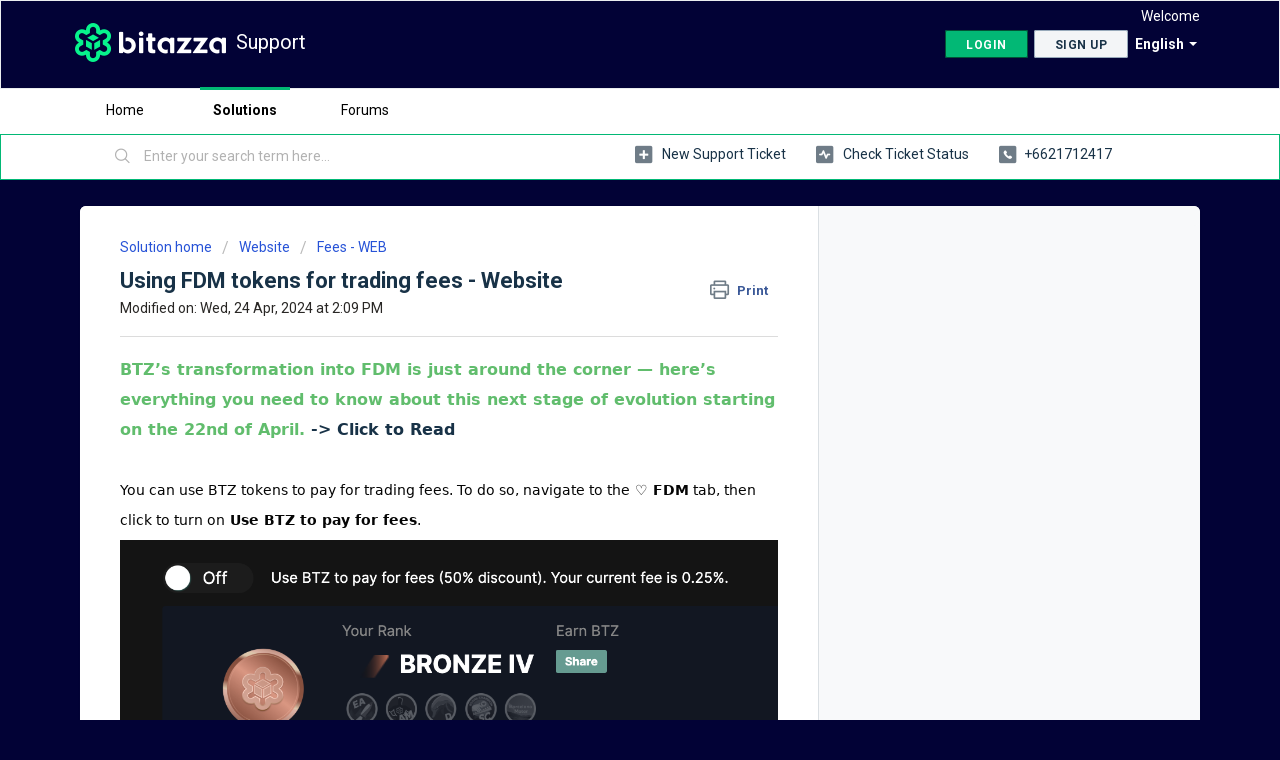

--- FILE ---
content_type: text/html; charset=utf-8
request_url: https://bitazzahelp.freshdesk.com/en/support/solutions/articles/44001869356-using-btz-tokens-for-trading-fees
body_size: 9403
content:
<!DOCTYPE html>
       
        <!--[if lt IE 7]><html class="no-js ie6 dew-dsm-theme " lang="en" dir="ltr" data-date-format="non_us"><![endif]-->       
        <!--[if IE 7]><html class="no-js ie7 dew-dsm-theme " lang="en" dir="ltr" data-date-format="non_us"><![endif]-->       
        <!--[if IE 8]><html class="no-js ie8 dew-dsm-theme " lang="en" dir="ltr" data-date-format="non_us"><![endif]-->       
        <!--[if IE 9]><html class="no-js ie9 dew-dsm-theme " lang="en" dir="ltr" data-date-format="non_us"><![endif]-->       
        <!--[if IE 10]><html class="no-js ie10 dew-dsm-theme " lang="en" dir="ltr" data-date-format="non_us"><![endif]-->       
        <!--[if (gt IE 10)|!(IE)]><!--><html class="no-js  dew-dsm-theme " lang="en" dir="ltr" data-date-format="non_us"><!--<![endif]-->
	<head>
		
		<!-- Title for the page -->
<title> Using FDM tokens for trading fees - Website : Support </title>

<!-- Meta information -->

      <meta charset="utf-8" />
      <meta http-equiv="X-UA-Compatible" content="IE=edge,chrome=1" />
      <meta name="description" content= "" />
      <meta name="author" content= "" />
       <meta property="og:title" content="Using FDM tokens for trading fees - Website" />  <meta property="og:url" content="https://bitazzahelp.freshdesk.com/en/support/solutions/articles/44001869356-using-fdm-tokens-for-trading-fees-website" />  <meta property="og:description" content=" BTZ’s transformation into FDM is just around the corner — here’s everything you need to know about this next stage of evolution starting on the 22nd of April. -&amp;gt; Click to Read  You can use BTZ tokens to pay for trading fees. To do so, navigate to..." />  <meta property="og:image" content="https://s3.amazonaws.com/cdn.freshdesk.com/data/helpdesk/attachments/production/2043512862448/logo/s1U2PanQSgnPeQHubY4NkZyI7-GeKI9FTw.png?X-Amz-Algorithm=AWS4-HMAC-SHA256&amp;amp;X-Amz-Credential=AKIAS6FNSMY2XLZULJPI%2F20260129%2Fus-east-1%2Fs3%2Faws4_request&amp;amp;X-Amz-Date=20260129T080811Z&amp;amp;X-Amz-Expires=604800&amp;amp;X-Amz-SignedHeaders=host&amp;amp;X-Amz-Signature=62b11455c87966553f816eecfbbd924041116c6ed2bedd3dba17d44ef273659d" />  <meta property="og:site_name" content="Support" />  <meta property="og:type" content="article" />  <meta name="twitter:title" content="Using FDM tokens for trading fees - Website" />  <meta name="twitter:url" content="https://bitazzahelp.freshdesk.com/en/support/solutions/articles/44001869356-using-fdm-tokens-for-trading-fees-website" />  <meta name="twitter:description" content=" BTZ’s transformation into FDM is just around the corner — here’s everything you need to know about this next stage of evolution starting on the 22nd of April. -&amp;gt; Click to Read  You can use BTZ tokens to pay for trading fees. To do so, navigate to..." />  <meta name="twitter:image" content="https://s3.amazonaws.com/cdn.freshdesk.com/data/helpdesk/attachments/production/2043512862448/logo/s1U2PanQSgnPeQHubY4NkZyI7-GeKI9FTw.png?X-Amz-Algorithm=AWS4-HMAC-SHA256&amp;amp;X-Amz-Credential=AKIAS6FNSMY2XLZULJPI%2F20260129%2Fus-east-1%2Fs3%2Faws4_request&amp;amp;X-Amz-Date=20260129T080811Z&amp;amp;X-Amz-Expires=604800&amp;amp;X-Amz-SignedHeaders=host&amp;amp;X-Amz-Signature=62b11455c87966553f816eecfbbd924041116c6ed2bedd3dba17d44ef273659d" />  <meta name="twitter:card" content="summary" />  <link rel="canonical" href="https://bitazzahelp.freshdesk.com/en/support/solutions/articles/44001869356-using-fdm-tokens-for-trading-fees-website" />  <link rel='alternate' hreflang="en" href="https://bitazzahelp.freshdesk.com/en/support/solutions/articles/44001869356-using-fdm-tokens-for-trading-fees-website"/>  <link rel='alternate' hreflang="th" href="https://bitazzahelp.freshdesk.com/th/support/solutions/articles/44001869356-%E0%B8%81%E0%B8%B2%E0%B8%A3%E0%B9%83%E0%B8%8A%E0%B9%89%E0%B9%82%E0%B8%97%E0%B9%80%E0%B8%84%E0%B8%99-fdm-%E0%B9%80%E0%B8%9E%E0%B8%B7%E0%B9%88%E0%B8%AD%E0%B8%88%E0%B9%88%E0%B8%B2%E0%B8%A2%E0%B8%84%E0%B9%88%E0%B8%B2%E0%B8%98%E0%B8%A3%E0%B8%A3%E0%B8%A1%E0%B9%80%E0%B8%99%E0%B8%B5%E0%B8%A2%E0%B8%A1%E0%B8%81%E0%B8%B2%E0%B8%A3%E0%B8%8B%E0%B8%B7%E0%B9%89%E0%B8%AD%E0%B8%82%E0%B8%B2%E0%B8%A2-%E0%B9%80%E0%B8%A7%E0%B9%87%E0%B8%9A%E0%B9%84%E0%B8%8B%E0%B8%95%E0%B9%8C"/> 

<!-- Responsive setting -->
<link rel="apple-touch-icon" href="https://s3.amazonaws.com/cdn.freshdesk.com/data/helpdesk/attachments/production/2043512854801/fav_icon/JEEOJ20qz5W71NURyvst70xpfQoeY4p2Hg.jpg" />
        <link rel="apple-touch-icon" sizes="72x72" href="https://s3.amazonaws.com/cdn.freshdesk.com/data/helpdesk/attachments/production/2043512854801/fav_icon/JEEOJ20qz5W71NURyvst70xpfQoeY4p2Hg.jpg" />
        <link rel="apple-touch-icon" sizes="114x114" href="https://s3.amazonaws.com/cdn.freshdesk.com/data/helpdesk/attachments/production/2043512854801/fav_icon/JEEOJ20qz5W71NURyvst70xpfQoeY4p2Hg.jpg" />
        <link rel="apple-touch-icon" sizes="144x144" href="https://s3.amazonaws.com/cdn.freshdesk.com/data/helpdesk/attachments/production/2043512854801/fav_icon/JEEOJ20qz5W71NURyvst70xpfQoeY4p2Hg.jpg" />
        <meta name="viewport" content="width=device-width, initial-scale=1.0, maximum-scale=5.0, user-scalable=yes" /> 
		
		<!-- Adding meta tag for CSRF token -->
		<meta name="csrf-param" content="authenticity_token" />
<meta name="csrf-token" content="ZtLt8PmAOTT2dYRf5iiF+ZIcaJZWBz0lhpdrG/tiOWBcTn1Z5LH3DZxlrC53LpHgi8GDv2koERiijv7rKLIj+w==" />
		<!-- End meta tag for CSRF token -->
		
		<!-- Fav icon for portal -->
		<link rel='shortcut icon' href='https://s3.amazonaws.com/cdn.freshdesk.com/data/helpdesk/attachments/production/2043512854801/fav_icon/JEEOJ20qz5W71NURyvst70xpfQoeY4p2Hg.jpg' />

		<!-- Base stylesheet -->
 
		<link rel="stylesheet" media="print" href="https://assets5.freshdesk.com/assets/cdn/portal_print-6e04b27f27ab27faab81f917d275d593fa892ce13150854024baaf983b3f4326.css" />
	  		<link rel="stylesheet" media="screen" href="https://assets5.freshdesk.com/assets/cdn/falcon_portal_utils-57fc5f91db982a7ecd698d80ef41469e73b87782f2d9f218886147ca63c081ab.css" />	

		
		<!-- Theme stylesheet -->

		<link href="/support/theme.css?v=4&amp;d=1760600945" media="screen" rel="stylesheet" type="text/css">

		<!-- Google font url if present -->
		<link href='https://fonts.googleapis.com/css?family=Roboto:regular,italic,500,700,700italic' rel='stylesheet' type='text/css' nonce='IQQJA0rrU+ziYmMjwg1ifg=='>

		<!-- Including default portal based script framework at the top -->
		<script src="https://assets6.freshdesk.com/assets/cdn/portal_head_v2-d07ff5985065d4b2f2826fdbbaef7df41eb75e17b915635bf0413a6bc12fd7b7.js"></script>
		<!-- Including syntexhighlighter for portal -->
		<script src="https://assets1.freshdesk.com/assets/cdn/prism-841b9ba9ca7f9e1bc3cdfdd4583524f65913717a3ab77714a45dd2921531a402.js"></script>

		

		<!-- Access portal settings information via javascript -->
		 <script type="text/javascript">     var portal = {"language":"en","name":"Support","contact_info":"","current_page_name":"article_view","current_tab":"solutions","vault_service":{"url":"https://vault-service.freshworks.com/data","max_try":2,"product_name":"fd"},"current_account_id":1005532,"preferences":{"bg_color":"#020236","header_color":"#020236","help_center_color":"#f3f5f7","footer_color":"#183247","tab_color":"#ffffff","tab_hover_color":"#02b875","btn_background":"#f3f5f7","btn_primary_background":"#02b875","base_font":"Roboto","text_color":"#292725","headings_font":"Roboto","headings_color":"#183247","link_color":"#183247","link_color_hover":"#2753d7","input_focus_ring_color":"#02b875","non_responsive":false,"personalized_articles":true},"image_placeholders":{"spacer":"https://assets10.freshdesk.com/assets/misc/spacer.gif","profile_thumb":"https://assets7.freshdesk.com/assets/misc/profile_blank_thumb-4a7b26415585aebbd79863bd5497100b1ea52bab8df8db7a1aecae4da879fd96.jpg","profile_medium":"https://assets1.freshdesk.com/assets/misc/profile_blank_medium-1dfbfbae68bb67de0258044a99f62e94144f1cc34efeea73e3fb85fe51bc1a2c.jpg"},"falcon_portal_theme":true,"current_object_id":44001869356};     var attachment_size = 20;     var blocked_extensions = "";     var allowed_extensions = "";     var store = { 
        ticket: {},
        portalLaunchParty: {} };    store.portalLaunchParty.ticketFragmentsEnabled = false;    store.pod = "us-east-1";    store.region = "US"; </script> 


			
	</head>
	<body>
            	
		
		
		
	<header class="banner">
		<div class="banner-wrapper page">
			<div class="banner-title">
				<a href="/en/support/home"class='portal-logo'><span class="portal-img"><i></i>
                    <img src='https://s3.amazonaws.com/cdn.freshdesk.com/data/helpdesk/attachments/production/2043512862448/logo/s1U2PanQSgnPeQHubY4NkZyI7-GeKI9FTw.png' alt="Logo"
                        onerror="default_image_error(this)" data-type="logo" />
                 </span></a>
				<h1 class="ellipsis heading">Support</h1>
			</div>
			<nav class="banner-nav">
				<div class="banner-language-selector pull-right" data-tabs="tabs"
                data-toggle='tooltip' data-placement="bottom" title=""><ul class="language-options" role="tablist"><li class="dropdown"><h5 class="dropdown-toggle" data-toggle="dropdown"><span>English</span><span class="caret"></span></h5><ul class="dropdown-menu " role="menu" aria-labelledby="dropdownMenu"><li><a class="active" tabindex="-1" href="/en/support/solutions/articles/44001869356-using-fdm-tokens-for-trading-fees-website"><span class='icon-dd-tick-dark'></span>English </a></li><li><a class="" tabindex="-1" href="/th/support/solutions/articles/44001869356-%E0%B8%81%E0%B8%B2%E0%B8%A3%E0%B9%83%E0%B8%8A%E0%B9%89%E0%B9%82%E0%B8%97%E0%B9%80%E0%B8%84%E0%B8%99-fdm-%E0%B9%80%E0%B8%9E%E0%B8%B7%E0%B9%88%E0%B8%AD%E0%B8%88%E0%B9%88%E0%B8%B2%E0%B8%A2%E0%B8%84%E0%B9%88%E0%B8%B2%E0%B8%98%E0%B8%A3%E0%B8%A3%E0%B8%A1%E0%B9%80%E0%B8%99%E0%B8%B5%E0%B8%A2%E0%B8%A1%E0%B8%81%E0%B8%B2%E0%B8%A3%E0%B8%8B%E0%B8%B7%E0%B9%89%E0%B8%AD%E0%B8%82%E0%B8%B2%E0%B8%A2-%E0%B9%80%E0%B8%A7%E0%B9%87%E0%B8%9A%E0%B9%84%E0%B8%8B%E0%B8%95%E0%B9%8C">Thai</a></li></ul></li></ul></div> <div class="welcome">Welcome <b></b> </div>  <b><a href="/en/support/login"><b>Login</b></a></b> &nbsp;<b><a href="/en/support/signup"><b>Sign up</b></a></b>
			</nav>
		</div>
	</header>
	<nav class="page-tabs">
		<div class="page no-padding no-header-tabs">
			
				<a data-toggle-dom="#header-tabs" href="#" data-animated="true" class="mobile-icon-nav-menu show-in-mobile"></a>
				<div class="nav-link" id="header-tabs">
					
						
							<a href="/en/support/home" class="">Home</a>
						
					
						
							<a href="/en/support/solutions" class="active">Solutions</a>
						
					
						
							<a href="/en/support/discussions" class="">Forums</a>
						
					
				</div>
			
		</div>
	</nav>

<!-- Search and page links for the page -->

	<section class="help-center-sc rounded-6">
		<div class="page no-padding">
		<div class="hc-search">
			<div class="hc-search-c">
				<form class="hc-search-form print--remove" autocomplete="off" action="/en/support/search/solutions" id="hc-search-form" data-csrf-ignore="true">
	<div class="hc-search-input">
	<label for="support-search-input" class="hide">Enter your search term here...</label>
		<input placeholder="Enter your search term here..." type="text"
			name="term" class="special" value=""
            rel="page-search" data-max-matches="10" id="support-search-input">
	</div>
	<div class="hc-search-button">
		<button class="btn btn-primary" aria-label="Search" type="submit" autocomplete="off">
			<i class="mobile-icon-search hide-tablet"></i>
			<span class="hide-in-mobile">
				Search
			</span>
		</button>
	</div>
</form>
			</div>
		</div>
		<div class="hc-nav  nav-with-contact ">
			 <nav>   <div>
              <a href="/en/support/tickets/new" class="mobile-icon-nav-newticket new-ticket ellipsis" title="New support ticket">
                <span> New support ticket </span>
              </a>
            </div>   <div>
              <a href="/en/support/tickets" class="mobile-icon-nav-status check-status ellipsis" title="Check ticket status">
                <span>Check ticket status</span>
              </a>
            </div>   <div> <a href="tel:+6621712417" class="mobile-icon-nav-contact contact-info ellipsis">
            <span dir='ltr'>+6621712417</span>
           </a> </div>  </nav>
		</div>
		</div>
	</section>



<div class="page">
	
	
	<!-- Search and page links for the page -->
	

	<!-- Notification Messages -->
	 <div class="alert alert-with-close notice hide" id="noticeajax"></div> 

	
	<div class="c-wrapper">		
		<section class="main content rounded-6 min-height-on-desktop fc-article-show" id="article-show-44001869356">
	<div class="breadcrumb">
		<a href="/en/support/solutions"> Solution home </a>
		<a href="/en/support/solutions/44000800897">Website</a>
		<a href="/en/support/solutions/folders/44001187124">Fees - WEB</a>
	</div>
	<b class="page-stamp page-stamp-article">
		<b class="icon-page-article"></b>
	</b>

	<h2 class="heading">Using FDM tokens for trading fees - Website
	 	<a href="#"
            class="solution-print--icon print--remove"
 			title="Print this Article"
 			arial-role="link"
 			arial-label="Print this Article"
			id="print-article"
 		>
			<span class="icon-print"></span>
			<span class="text-print">Print</span>
 		</a>
	</h2>
	
	<p>Modified on: Wed, 24 Apr, 2024 at  2:09 PM</p>
	<hr />
	

	<article class="article-body" id="article-body" rel="image-enlarge">
		<h3 dir="ltr" style="font-family: system-ui, -apple-system, &quot;system-ui&quot;, &quot;.SFNSText-Regular&quot;, sans-serif; color: rgb(5, 5, 5); font-size: 15px; font-weight: 400; text-indent: 0px; text-align: start;"><strong dir="ltr"><span style="font-size: 16px;"><span style="color: rgb(97, 189, 109);">BTZ’s transformation into FDM is just around the corner — here’s everything you need to know about this next stage of evolution starting on the 22nd of April.</span>&nbsp;</span><a href="https://bitazzahelp.freshdesk.com/en/support/solutions/articles/44002522885-what-happened-to-btz-and-what-is-fdm-find-your-answers-here" rel="noreferrer" target="_blank"><span style="font-size: 16px;">-&gt; Click to Read</span></a></strong><br><br data-identifyelement="528"><span data-identifyelement="529" dir="ltr" style="font-size: 14px;">You can use BTZ tokens to pay for trading fees. To do so, navigate to the<strong data-identifyelement="530" dir="ltr">&nbsp;♡ FDM</strong> tab, then click to turn on<strong data-identifyelement="531" dir="ltr">&nbsp;Use BTZ to pay for fees</strong>.&nbsp;</span><span data-identifyelement="532" style="font-size: 14px;"><br data-identifyelement="533"><strong data-identifyelement="534" dir="ltr"><img src="https://s3.amazonaws.com/cdn.freshdesk.com/data/helpdesk/attachments/production/2043465127717/original/ZF66Bc5cmC1atFexDKqeF0xW3Dbi-gPSEw.png?1691568427" style="width: auto;" class="fr-fil fr-dib" data-attachment="[object Object]" data-id="2043465127717" data-identifyelement="535"></strong><strong data-identifyelement="536" dir="ltr"><img src="https://s3.amazonaws.com/cdn.freshdesk.com/data/helpdesk/attachments/production/2043465127829/original/F0gqIJ52uZ88RanrTIiZ868tsqgXbqF2RQ.png?1691568450" style="width: auto;" class="fr-fil fr-dib" data-attachment="[object Object]" data-id="2043465127829" data-identifyelement="537"></strong></span></h3><h3 data-identifyelement="538" dir="ltr" style="font-size: 14px;"><span data-identifyelement="539" style="font-size: 14px;"><strong data-identifyelement="540"><span data-identifyelement="541" dir="ltr"><p data-identifyelement="542" style="font-size: 14px;"><br data-identifyelement="543"></p><pre class="fd-callout fd-callout--note" data-identifyelement="544" dir="ltr"><span data-identifyelement="545" dir="ltr" style="font-family: Helvetica Neue;">All your trading fees will be deducted from the FDM tokens in your wallet until your FDM balance is depleted. If your FDM tokens are insufficient, standard fees will apply.</span></pre></span></strong></span></h3><h3 data-identifyelement="546" dir="ltr"><span data-identifyelement="547" style="font-size: 14px;"><br data-identifyelement="548"></span></h3><p data-identifyelement="549"><br data-identifyelement="550"></p>
	</article>

	<hr />	
		

		<p class="article-vote" id="voting-container" 
											data-user-id="" 
											data-article-id="44001869356"
											data-language="en">
										Did you find it helpful?<span data-href="/en/support/solutions/articles/44001869356/thumbs_up" class="vote-up a-link" id="article_thumbs_up" 
									data-remote="true" data-method="put" data-update="#voting-container" 
									data-user-id=""
									data-article-id="44001869356"
									data-language="en"
									data-update-with-message="Glad we could be helpful. Thanks for the feedback.">
								Yes</span><span class="vote-down-container"><span data-href="/en/support/solutions/articles/44001869356/thumbs_down" class="vote-down a-link" id="article_thumbs_down" 
									data-remote="true" data-method="put" data-update="#vote-feedback-form" 
									data-user-id=""
									data-article-id="44001869356"
									data-language="en"
									data-hide-dom="#voting-container" data-show-dom="#vote-feedback-container">
								No</span></span></p><a class="hide a-link" id="vote-feedback-form-link" data-hide-dom="#vote-feedback-form-link" data-show-dom="#vote-feedback-container">Send feedback</a><div id="vote-feedback-container"class="hide">	<div class="lead">Sorry we couldn't be helpful. Help us improve this article with your feedback.</div>	<div id="vote-feedback-form">		<div class="sloading loading-small loading-block"></div>	</div></div>
		
</section>
<section class="sidebar content rounded-6 fc-related-articles">
	<div id="related_articles"><div class="cs-g-c"><section class="article-list"><h3 class="list-lead">Related Articles</h3><ul rel="remote" 
			data-remote-url="/en/support/search/articles/44001869356/related_articles?container=related_articles&limit=10" 
			id="related-article-list"></ul></section></div></div>
</section>

<script nonce="IQQJA0rrU+ziYmMjwg1ifg==">
	['click', 'keypress'].forEach(function eventsCallback(event) {
		document.getElementById('print-article').addEventListener(event, function (e) {
			if (event === 'keypress' && e.key !== 'Enter') return;
			e.preventDefault();
			print();
		});
	});
</script>

	</div>
	

	

</div>

	<footer class="footer rounded-6">
		<nav class="footer-links page no-padding">
			
					
						<a href="/en/support/home" class="">Home</a>
					
						<a href="/en/support/solutions" class="active">Solutions</a>
					
						<a href="/en/support/discussions" class="">Forums</a>
					
			
			
			  <a href="#portal-cookie-info" rel="freshdialog" data-lazy-load="true" class="cookie-link"
        data-width="450px" title="Why we love Cookies" data-template-footer="">
        Cookie policy
      </a> <div id="portal-cookie-info" class="hide"><textarea>
        <p>We use cookies to try and give you a better experience in Freshdesk. </p>
        <p>You can learn more about what kind of cookies we use, why, and how from our <a href="https://www.freshworks.com/privacy/" target="_blank" rel="nofollow">Privacy Policy</a>. If you hate cookies, or are just on a diet, you can disable them altogether too. Just note that the Freshdesk service is pretty big on some cookies (we love the choco-chip ones), and some portions of Freshdesk may not work properly if you disable cookies.</p>
        <p>We’ll also assume you agree to the way we use cookies and are ok with it as described in our <a href="https://www.freshworks.com/privacy/" target="_blank" rel="nofollow">Privacy Policy</a>, unless you choose to disable them altogether through your browser.</p>
      </textarea></div> 
		</nav>
	</footer>
	  <div class="copyright">
        <a href=https://www.freshworks.com/freshdesk/?utm_source=portal&utm_medium=reflink&utm_campaign=portal_reflink target="_blank" rel="nofollow"> Help Desk Software </a>
        by Freshdesk
      </div> 


<script>
  function initFreshChat() {
    window.fcWidget.init({
      	 token: "ad77a827-633b-49cb-b1c6-751a08d6351c",
	 host: "https://wchat.freshchat.com"
    });
  }
  function initialize(i,t){var e;i.getElementById(t)?
  initFreshChat():((e=i.createElement("script")).id=t,e.async=!0,
  e.src="https://equity3.freshchat.com/js/widget.js",e.onload=initFreshChat,i.head.appendChild(e))}
  function initiateCall(){initialize(document,"Freshchat-js-sdk")}
  window.addEventListener?window.addEventListener("load",initiateCall,!1):
  window.attachEvent("load",initiateCall,!1);
</script>



			<script src="https://assets7.freshdesk.com/assets/cdn/portal_bottom-7430806af149595066ecadb61b92fb0b55e479f90e1852da13caaf1ff117fd27.js"></script>

		<script src="https://assets2.freshdesk.com/assets/cdn/redactor-642f8cbfacb4c2762350a557838bbfaadec878d0d24e9a0d8dfe90b2533f0e5d.js"></script> 
		<script src="https://assets2.freshdesk.com/assets/cdn/lang/en-4a75f878b88f0e355c2d9c4c8856e16e0e8e74807c9787aaba7ef13f18c8d691.js"></script>
		<!-- for i18n-js translations -->
  		<script src="https://assets2.freshdesk.com/assets/cdn/i18n/portal/en-7dc3290616af9ea64cf8f4a01e81b2013d3f08333acedba4871235237937ee05.js"></script>
		<!-- Including default portal based script at the bottom -->
		<script nonce="IQQJA0rrU+ziYmMjwg1ifg==">
//<![CDATA[
	
	jQuery(document).ready(function() {
					
		// Setting the locale for moment js
		moment.lang('en');

		var validation_meassages = {"required":"This field is required.","remote":"Please fix this field.","email":"Please enter a valid email address.","url":"Please enter a valid URL.","date":"Please enter a valid date.","dateISO":"Please enter a valid date ( ISO ).","number":"Please enter a valid number.","digits":"Please enter only digits.","creditcard":"Please enter a valid credit card number.","equalTo":"Please enter the same value again.","two_decimal_place_warning":"Value cannot have more than 2 decimal digits","select2_minimum_limit":"Please type %{char_count} or more letters","select2_maximum_limit":"You can only select %{limit} %{container}","maxlength":"Please enter no more than {0} characters.","minlength":"Please enter at least {0} characters.","rangelength":"Please enter a value between {0} and {1} characters long.","range":"Please enter a value between {0} and {1}.","max":"Please enter a value less than or equal to {0}.","min":"Please enter a value greater than or equal to {0}.","select2_maximum_limit_jq":"You can only select {0} {1}","facebook_limit_exceed":"Your Facebook reply was over 8000 characters. You'll have to be more clever.","messenger_limit_exceeded":"Oops! You have exceeded Messenger Platform's character limit. Please modify your response.","not_equal_to":"This element should not be equal to","email_address_invalid":"One or more email addresses are invalid.","twitter_limit_exceed":"Oops! You have exceeded Twitter's character limit. You'll have to modify your response.","password_does_not_match":"The passwords don't match. Please try again.","valid_hours":"Please enter a valid hours.","reply_limit_exceed":"Your reply was over 2000 characters. You'll have to be more clever.","url_format":"Invalid URL format","url_without_slash":"Please enter a valid URL without '/'","link_back_url":"Please enter a valid linkback URL","requester_validation":"Please enter a valid requester details or <a href=\"#\" id=\"add_requester_btn_proxy\">add new requester.</a>","agent_validation":"Please enter valid agent details","email_or_phone":"Please enter a Email or Phone Number","upload_mb_limit":"Upload exceeds the available 15MB limit","invalid_image":"Invalid image format","atleast_one_role":"At least one role is required for the agent","invalid_time":"Invalid time.","remote_fail":"Remote validation failed","trim_spaces":"Auto trim of leading & trailing whitespace","hex_color_invalid":"Please enter a valid hex color value.","name_duplication":"The name already exists.","invalid_value":"Invalid value","invalid_regex":"Invalid Regular Expression","same_folder":"Cannot move to the same folder.","maxlength_255":"Please enter less than 255 characters","decimal_digit_valid":"Value cannot have more than 2 decimal digits","atleast_one_field":"Please fill at least {0} of these fields.","atleast_one_portal":"Select atleast one portal.","custom_header":"Please type custom header in the format -  header : value","same_password":"Should be same as Password","select2_no_match":"No matching %{container} found","integration_no_match":"no matching data...","time":"Please enter a valid time","valid_contact":"Please add a valid contact","field_invalid":"This field is invalid","select_atleast_one":"Select at least one option.","ember_method_name_reserved":"This name is reserved and cannot be used. Please choose a different name."}	

		jQuery.extend(jQuery.validator.messages, validation_meassages );


		jQuery(".call_duration").each(function () {
			var format,time;
			if (jQuery(this).data("time") === undefined) { return; }
			if(jQuery(this).hasClass('freshcaller')){ return; }
			time = jQuery(this).data("time");
			if (time>=3600) {
			 format = "hh:mm:ss";
			} else {
				format = "mm:ss";
			}
			jQuery(this).html(time.toTime(format));
		});
	});

	// Shortcuts variables
	var Shortcuts = {"global":{"help":"?","save":"mod+return","cancel":"esc","search":"/","status_dialog":"mod+alt+return","save_cuctomization":"mod+shift+s"},"app_nav":{"dashboard":"g d","tickets":"g t","social":"g e","solutions":"g s","forums":"g f","customers":"g c","reports":"g r","admin":"g a","ticket_new":"g n","compose_email":"g m"},"pagination":{"previous":"alt+left","next":"alt+right","alt_previous":"j","alt_next":"k"},"ticket_list":{"ticket_show":"return","select":"x","select_all":"shift+x","search_view":"v","show_description":"space","unwatch":"w","delete":"#","pickup":"@","spam":"!","close":"~","silent_close":"alt+shift+`","undo":"z","reply":"r","forward":"f","add_note":"n","scenario":"s"},"ticket_detail":{"toggle_watcher":"w","reply":"r","forward":"f","add_note":"n","close":"~","silent_close":"alt+shift+`","add_time":"m","spam":"!","delete":"#","show_activities_toggle":"}","properties":"p","expand":"]","undo":"z","select_watcher":"shift+w","go_to_next":["j","down"],"go_to_previous":["k","up"],"scenario":"s","pickup":"@","collaboration":"d"},"social_stream":{"search":"s","go_to_next":["j","down"],"go_to_previous":["k","up"],"open_stream":["space","return"],"close":"esc","reply":"r","retweet":"shift+r"},"portal_customizations":{"preview":"mod+shift+p"},"discussions":{"toggle_following":"w","add_follower":"shift+w","reply_topic":"r"}};
	
	// Date formats
	var DATE_FORMATS = {"non_us":{"moment_date_with_week":"ddd, D MMM, YYYY","datepicker":"d M, yy","datepicker_escaped":"d M yy","datepicker_full_date":"D, d M, yy","mediumDate":"d MMM, yyyy"},"us":{"moment_date_with_week":"ddd, MMM D, YYYY","datepicker":"M d, yy","datepicker_escaped":"M d yy","datepicker_full_date":"D, M d, yy","mediumDate":"MMM d, yyyy"}};

	var lang = { 
		loadingText: "Please Wait...",
		viewAllTickets: "View all tickets"
	};


//]]>
</script> 

		

		<img src='/en/support/solutions/articles/44001869356-using-fdm-tokens-for-trading-fees-website/hit' alt='Article views count' aria-hidden='true'/>
		<script type="text/javascript">
     		I18n.defaultLocale = "en";
     		I18n.locale = "en";
		</script>
			
    	


		<!-- Include dynamic input field script for signup and profile pages (Mint theme) -->

	</body>
</html>
